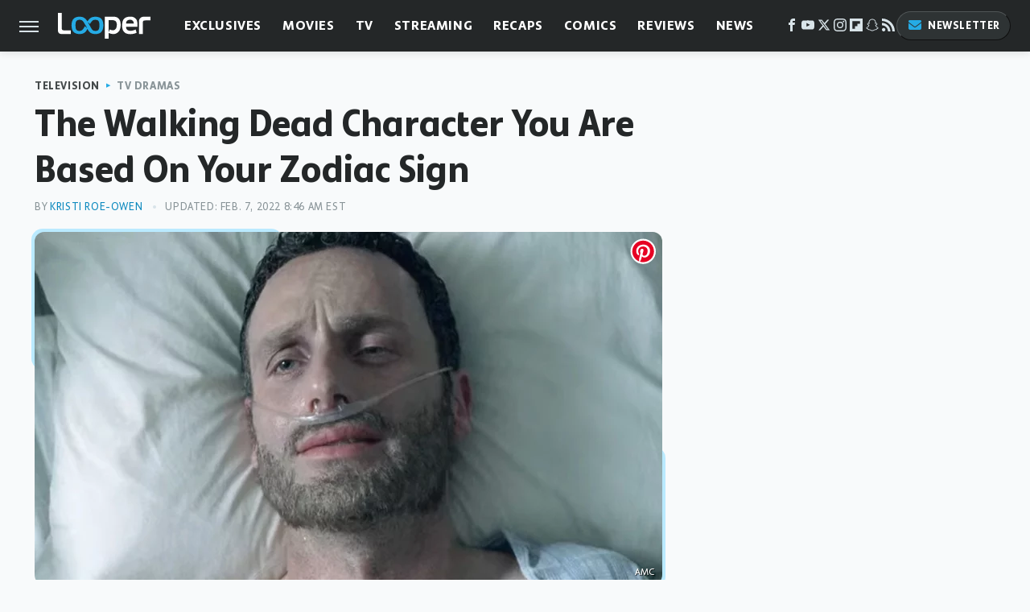

--- FILE ---
content_type: text/html; charset=UTF-8
request_url: https://www.looper.com/658232/the-walking-dead-character-you-are-based-on-your-zodiac-sign/
body_size: 23146
content:
<!DOCTYPE html>
<html xmlns="http://www.w3.org/1999/xhtml" lang="en-US">
<head>
            
        <script type="text/javascript" async="async" data-noptimize="1" data-cfasync="false" src="https://scripts.mediavine.com/tags/looper.js"></script>            <link rel="preload" href="/wp-content/themes/unified/css/article.looper.min.css?design=3&v=1769008544" as="style"><link rel="preload" href="https://www.looper.com/img/gallery/the-walking-dead-character-you-are-based-on-your-zodiac-sign/intro-1636646537.sm.webp" as="image">
<link class="preloadFont" rel="preload" href="https://www.looper.com/font/bonnie-semicondensed-bold-ff.woff2" as="font" crossorigin>
<link class="preloadFont" rel="preload" href="https://www.looper.com/font/bonnie-bold-ff.woff2" as="font" crossorigin>
<link class="preloadFont" rel="preload" href="https://www.looper.com/font/bonnie-regular-ff.woff2" as="font" crossorigin>

        <link rel="stylesheet" type="text/css" href="/wp-content/themes/unified/css/article.looper.min.css?design=3&v=1769008544" />
        <meta http-equiv="Content-Type" content="text/html; charset=utf8" />
        <meta name="viewport" content="width=device-width, initial-scale=1.0">
        <meta http-equiv="Content-Security-Policy" content="block-all-mixed-content" />
        <meta http-equiv="X-UA-Compatible" content="IE=10" />
        
        
                <meta name="robots" content="max-image-preview:large">
        <meta name="thumbnail" content="https://www.looper.com/img/gallery/the-walking-dead-character-you-are-based-on-your-zodiac-sign/l-intro-1636646537.jpg">
        <title>The Walking Dead Character You Are Based On Your Zodiac Sign</title>
        <meta name='description' content="What Walking Dead character are you based on your zodiac sign? From Aries to Pieces, here are the best fits for each sign." />
        <meta property="mrf:tags" content="Content Type:Feature;Primary Category:TV Dramas;Category:TV Dramas;Headline Approver:Unknown;Trello Board:" />
        
                <meta property="og:site_name" content="Looper" />
        <meta property="og:title" content="The Walking Dead Character You Are Based On Your Zodiac Sign - Looper">
        <meta property="og:image" content="https://www.looper.com/img/gallery/the-walking-dead-character-you-are-based-on-your-zodiac-sign/l-intro-1636646537.jpg" />
        <meta property="og:description" content="What Walking Dead character are you based on your zodiac sign? From Aries to Pieces, here are the best fits for each sign.">
        <meta property="og:type" content="article">
        <meta property="og:url" content="https://www.looper.com/658232/the-walking-dead-character-you-are-based-on-your-zodiac-sign/">
                <meta name="twitter:title" content="The Walking Dead Character You Are Based On Your Zodiac Sign - Looper">
        <meta name="twitter:description" content="What Walking Dead character are you based on your zodiac sign? From Aries to Pieces, here are the best fits for each sign.">
        <meta name="twitter:site" content="@looper">
        <meta name="twitter:card" content="summary_large_image">
        <meta name="twitter:image" content="https://www.looper.com/img/gallery/the-walking-dead-character-you-are-based-on-your-zodiac-sign/l-intro-1636646537.jpg">
            <meta property="article:published_time" content="2021-11-11T16:03:47+00:00" />
    <meta property="article:modified_time" content="2022-02-07T13:46:57+00:00" />
    <meta property="article:author" content="Kristi Roe-Owen" />
        
        <link rel="shortcut icon" href="https://www.looper.com/img/looper-favicon-448x448.png">
        <link rel="icon" href="https://www.looper.com/img/looper-favicon-448x448.png">
        <link rel="canonical" href="https://www.looper.com/658232/the-walking-dead-character-you-are-based-on-your-zodiac-sign/"/>
        <link rel="alternate" type="application/rss+xml" title="TV Dramas - Looper" href="https://www.looper.com/category/tv-dramas/feed/" />

        
        <script type="application/ld+json">{"@context":"http:\/\/schema.org","@type":"Article","mainEntityOfPage":{"@type":"WebPage","@id":"https:\/\/www.looper.com\/658232\/the-walking-dead-character-you-are-based-on-your-zodiac-sign\/","url":"https:\/\/www.looper.com\/658232\/the-walking-dead-character-you-are-based-on-your-zodiac-sign\/","breadcrumb":{"@type":"BreadcrumbList","itemListElement":[{"@type":"ListItem","position":1,"item":{"@id":"https:\/\/www.looper.com\/category\/television\/","name":"Television"}},{"@type":"ListItem","position":2,"item":{"@id":"https:\/\/www.looper.com\/category\/tv-dramas\/","name":"TV Dramas"}}]}},"isAccessibleForFree":true,"headline":"The Walking Dead Character You Are Based On Your Zodiac Sign","image":{"@type":"ImageObject","url":"https:\/\/www.looper.com\/img\/gallery\/the-walking-dead-character-you-are-based-on-your-zodiac-sign\/l-intro-1636646537.jpg","height":898,"width":1600},"datePublished":"2021-11-11T16:03:47+00:00","dateModified":"2022-02-07T13:46:57+00:00","author":[{"@type":"Person","name":"Kristi Roe-Owen","description":"As a gen-Xer, she has been an avid TV, film, and gaming fan since her channel-surfing, Atari-playing '80s childhood. Kristi has written for many digital and print publications, including Film Fracture, VOX Magazine Oklahoma, and Oklahoma Music Magazine.","url":"https:\/\/www.looper.com\/author\/kristiroeowen\/","knowsAbout":["\"The Walking Dead\" Universe","Science Fiction","Supernatural Horror"],"alumniOf":{"@type":"Organization","name":"Northeastern State University"}}],"publisher":{"@type":"Organization","address":{"@type":"PostalAddress","streetAddress":"11787 Lantern Road #201","addressLocality":"Fishers","addressRegion":"IN","postalCode":"46038","addressCountry":"US"},"contactPoint":{"@type":"ContactPoint","telephone":"(908) 514-8038","contactType":"customer support","email":"staff@looper.com"},"publishingPrinciples":"https:\/\/www.looper.com\/policies\/","@id":"https:\/\/www.looper.com\/","name":"Looper","url":"https:\/\/www.looper.com\/","logo":{"@type":"ImageObject","url":"https:\/\/www.looper.com\/img\/looper-meta-image-1280x720.png","caption":"Looper Logo"},"description":"The latest film and TV news, movie trailers, exclusive interviews, reviews, as well as informed opinions on everything Hollywood has to offer.","sameAs":["https:\/\/www.facebook.com\/LooperMoviesTV","https:\/\/www.youtube.com\/c\/looper","https:\/\/twitter.com\/looper","https:\/\/www.instagram.com\/looperhq","https:\/\/flipboard.com\/@Looper","https:\/\/story.snapchat.com\/p\/94e00f7f-3dd0-4ebf-9d73-e13e781b2462","https:\/\/subscribe.looper.com\/newsletter"]},"description":"What Walking Dead character are you based on your zodiac sign? From Aries to Pieces, here are the best fits for each sign."}</script>
                </head>
<body>
<div id="wrapper">
    <div class="page-wrap">
        <header id="header" class="">
            <div class="nav-drop">
                <div class="jcf-scrollable">
                    <div class="aside-holder">
                                    <nav id="aside-nav">
                <div class="nav-top">
                    <div class="logo">
                        <a href="/" class="logo-holder">
                            <img src="https://www.looper.com/img/Looper-Logo-RGB-Negative.svg" alt="Looper" width="115" height="34">
                        </a>
                        <a href="#" class="nav-opener close"></a>
                    </div>
                </div>
                
                <ul class="main-nav"><li class="navlink navlink-exclusives"><a href="/category/exclusives/">Exclusives</a><input type="checkbox" id="subnav-button-exclusives"><label for="subnav-button-exclusives"></label><ul class="main-nav"><li class="subnavlink navlink-exclusives-interviews"><a href="/category/exclusives-interviews/">Interviews</a></li><li class="subnavlink navlink-opinion"><a href="/category/opinion/">Opinion</a></li></ul></li><li class="navlink navlink-movies"><a href="/category/movies/">Movies</a><input type="checkbox" id="subnav-button-movies"><label for="subnav-button-movies"></label><ul class="main-nav"><li class="subnavlink navlink-action-and-adventure"><a href="/category/action-and-adventure/">Action & Adventure Movies</a></li><li class="subnavlink navlink-animation"><a href="/category/animation/">Animation Movies</a></li><li class="subnavlink navlink-comedy-movies"><a href="/category/comedy-movies/">Comedy Movies</a></li><li class="subnavlink navlink-documentary"><a href="/category/documentary/">Documentaries</a></li><li class="subnavlink navlink-drama"><a href="/category/drama/">Drama Movies</a></li><li class="subnavlink navlink-fantasy"><a href="/category/fantasy/">Fantasy Movies</a></li><li class="subnavlink navlink-history-movies"><a href="/category/history-movies/">History Movies</a></li><li class="subnavlink navlink-horror-and-thriller"><a href="/category/horror-and-thriller/">Horror & Thriller</a></li><li class="subnavlink navlink-romance"><a href="/category/romance/">Romance Movies</a></li><li class="subnavlink navlink-science-fiction"><a href="/category/science-fiction/">Science Fiction Movies</a></li></ul></li><li class="navlink navlink-television"><a href="/category/television/">TV</a><input type="checkbox" id="subnav-button-television"><label for="subnav-button-television"></label><ul class="main-nav"><li class="subnavlink navlink-reality-tv"><a href="/category/reality-tv/">Reality TV</a></li><li class="subnavlink navlink-talk-shows"><a href="/category/talk-shows/">Talk Shows</a></li><li class="subnavlink navlink-sitcoms"><a href="/category/sitcoms/">Sitcoms</a></li><li class="subnavlink navlink-anime"><a href="/category/anime/">Anime Shows</a></li><li class="subnavlink navlink-cartoons"><a href="/category/cartoons/">Cartoon Shows</a></li><li class="subnavlink navlink-tv-dramas"><a href="/category/tv-dramas/">TV Dramas</a></li><li class="subnavlink navlink-variety-shows"><a href="/category/variety-shows/">Variety Shows</a></li><li class="subnavlink navlink-game-shows"><a href="/category/game-shows/">Game Shows</a></li><li class="subnavlink navlink-miniseries"><a href="/category/miniseries/">Miniseries</a></li><li class="subnavlink navlink-docuseries"><a href="/category/docuseries/">Docuseries</a></li></ul></li><li class="navlink navlink-streaming"><a href="/category/streaming/">Streaming</a><input type="checkbox" id="subnav-button-streaming"><label for="subnav-button-streaming"></label><ul class="main-nav"><li class="subnavlink navlink-netflix"><a href="/category/netflix/">Netflix</a></li><li class="subnavlink navlink-hulu"><a href="/category/hulu/">Hulu</a></li><li class="subnavlink navlink-amazon-prime"><a href="/category/amazon-prime/">Amazon Prime</a></li><li class="subnavlink navlink-disney-plus"><a href="/category/disney-plus/">Disney+</a></li><li class="subnavlink navlink-hbo-max"><a href="/category/hbo-max/">HBO Max</a></li><li class="subnavlink navlink-peacock"><a href="/category/peacock/">Peacock</a></li><li class="subnavlink navlink-apple-tv"><a href="/category/apple-tv/">Apple TV</a></li><li class="subnavlink navlink-paramount-plus"><a href="/category/paramount-plus/">Paramount+</a></li></ul></li><li class="navlink navlink-recaps"><a href="/category/recaps/">Recaps</a></li><li class="navlink navlink-comics"><a href="/category/comics/">Comics</a><input type="checkbox" id="subnav-button-comics"><label for="subnav-button-comics"></label><ul class="main-nav"><li class="subnavlink navlink-marvel"><a href="/category/marvel/">Marvel</a></li><li class="subnavlink navlink-dc"><a href="/category/dc/">DC</a></li></ul></li><li class="navlink navlink-reviews"><a href="/category/reviews/">Reviews</a><input type="checkbox" id="subnav-button-reviews"><label for="subnav-button-reviews"></label><ul class="main-nav"><li class="subnavlink navlink-movie-reviews"><a href="/category/movie-reviews/">Movie Reviews</a></li><li class="subnavlink navlink-tv-reviews"><a href="/category/tv-reviews/">TV Reviews</a></li></ul></li><li class="navlink navlink-news"><a href="/category/news/">News</a><input type="checkbox" id="subnav-button-news"><label for="subnav-button-news"></label><ul class="main-nav"><li class="subnavlink navlink-movie-news"><a href="/category/movie-news/">Movie News</a></li><li class="subnavlink navlink-tv-news"><a href="/category/tv-news/">TV News</a></li></ul></li><li class="navlink navlink-features"><a href="/category/features/">Features</a></li></ul>        <ul class="social-buttons">
            <li><a href="http://www.facebook.com/LooperMoviesTV" target="_blank" title="Facebook" aria-label="Facebook"><svg class="icon"><use xlink:href="#facebook"></use></svg></a></li><li><a href="https://www.youtube.com/c/looper" target="_blank" title="YouTube" aria-label="YouTube"><svg class="icon"><use xlink:href="#youtube"></use></svg></a></li><li><a href="https://twitter.com/looper" target="_blank" title="Twitter" aria-label="Twitter"><svg class="icon"><use xlink:href="#twitter"></use></svg></a></li><li><a href="https://www.instagram.com/looperhq" target="_blank" title="Instagram" aria-label="Instagram"><svg class="icon"><use xlink:href="#instagram"></use></svg></a></li><li><a href="https://flipboard.com/@Looper" target="_blank" title="Flipboard" aria-label="Flipboard"><svg class="icon"><use xlink:href="#flipboard"></use></svg></a></li><li><a href="https://story.snapchat.com/p/94e00f7f-3dd0-4ebf-9d73-e13e781b2462" target="_blank" title="Snapchat" aria-label="Snapchat"><svg class="icon"><use xlink:href="#snapchat"></use></svg></a></li><li><a href="/feed/" target="_blank" title="RSS" aria-label="RSS"><svg class="icon"><use xlink:href="#rss"></use></svg></a></li>
            
            <li class="menu-btn newsletter-btn"><a href="https://subscribe.looper.com/newsletter?utm_source=looper&utm_medium=side-nav" target="_blank" title="Newsletter" aria-label="Newsletter"><svg class="icon"><use xlink:href="#revue"></use></svg>Newsletter</a></li>
        </ul>            <ul class="info-links">
                <li class="info-link first-info-link"><a href="/about/">About</a></li>
                <li class="info-link"><a href="/policies/">Editorial Policies</a></li>
                <li class="info-link"><a href="/reviews-policy-guidelines/">Reviews Policy</a></li>
                
                <li class="info-link"><a href="https://www.looper.com/privacy-policy/" target="_blank">Privacy Policy</a></a>
                <li class="info-link"><a href="https://www.static.com/terms" target="_blank">Terms of Use</a></li>
            </ul>
            </nav>                        <div class="nav-bottom">
                            <span class="copyright-info">&copy; 2026                                <a href="https://www.static.com/" target="_blank">Static Media</a>. All Rights Reserved
                            </span>
                        </div>
                    </div>
                </div>
            </div>
            <div id="bg"></div>
         
            <div id="header-container">
                <div id="hamburger-holder">
                    <div class="hamburger nav-opener"></div>
                </div>

                    <div id="logo" class="top-nav-standard">
        <a href="/"><img src="https://www.looper.com/img/Looper-Logo-RGB-Negative.svg" alt="Looper" width="115" height="34"></a>
    </div>
                <div id="logo-icon" class="top-nav-scrolled">
                    <a href="/" >
                        <img src="https://www.looper.com/img/Looper-Icon-RGB-Color.svg" alt="Looper" width="41" height="23">                    </a>
                </div>

                <div id="top-nav-title" class="top-nav-scrolled">The Walking Dead Character You Are Based On Your Zodiac Sign</div>

                            <div id="top-nav" class="top-nav-standard">
                <nav id="top-nav-holder">
                    
                    <a href="/category/exclusives/" class="navlink-exclusives">Exclusives</a>
<a href="/category/movies/" class="navlink-movies">Movies</a>
<a href="/category/television/" class="navlink-television">TV</a>
<a href="/category/streaming/" class="navlink-streaming">Streaming</a>
<a href="/category/recaps/" class="navlink-recaps">Recaps</a>
<a href="/category/comics/" class="navlink-comics">Comics</a>
<a href="/category/reviews/" class="navlink-reviews">Reviews</a>
<a href="/category/news/" class="navlink-news">News</a>
<a href="/category/features/" class="navlink-features">Features</a>

                </nav>
            </div>                <svg width="0" height="0" class="hidden">
            <symbol version="1.1" xmlns="http://www.w3.org/2000/svg" viewBox="0 0 16 16" id="rss">
    <path d="M2.13 11.733c-1.175 0-2.13 0.958-2.13 2.126 0 1.174 0.955 2.122 2.13 2.122 1.179 0 2.133-0.948 2.133-2.122-0-1.168-0.954-2.126-2.133-2.126zM0.002 5.436v3.067c1.997 0 3.874 0.781 5.288 2.196 1.412 1.411 2.192 3.297 2.192 5.302h3.080c-0-5.825-4.739-10.564-10.56-10.564zM0.006 0v3.068c7.122 0 12.918 5.802 12.918 12.932h3.076c0-8.82-7.176-16-15.994-16z"></path>
</symbol>
        <symbol xmlns="http://www.w3.org/2000/svg" viewBox="0 0 512 512" id="twitter">
    <path d="M389.2 48h70.6L305.6 224.2 487 464H345L233.7 318.6 106.5 464H35.8L200.7 275.5 26.8 48H172.4L272.9 180.9 389.2 48zM364.4 421.8h39.1L151.1 88h-42L364.4 421.8z"></path>
</symbol>
        <symbol xmlns="http://www.w3.org/2000/svg" viewBox="0 0 32 32" id="facebook">
    <path d="M19 6h5V0h-5c-3.86 0-7 3.14-7 7v3H8v6h4v16h6V16h5l1-6h-6V7c0-.542.458-1 1-1z"></path>
</symbol>
        <symbol xmlns="http://www.w3.org/2000/svg" viewBox="0 0 32 32" id="flipboard">
    <path d="M0 0v32h32V0zm25.6 12.8h-6.4v6.4h-6.4v6.4H6.4V6.4h19.2z"></path>
</symbol>
        <symbol xmlns="http://www.w3.org/2000/svg" viewBox="0 0 32 32" id="instagram">
    <path d="M16 2.881c4.275 0 4.781.019 6.462.094 1.563.069 2.406.331 2.969.55a4.952 4.952 0 011.837 1.194 5.015 5.015 0 011.2 1.838c.219.563.481 1.412.55 2.969.075 1.688.094 2.194.094 6.463s-.019 4.781-.094 6.463c-.069 1.563-.331 2.406-.55 2.969a4.94 4.94 0 01-1.194 1.837 5.02 5.02 0 01-1.837 1.2c-.563.219-1.413.481-2.969.55-1.688.075-2.194.094-6.463.094s-4.781-.019-6.463-.094c-1.563-.069-2.406-.331-2.969-.55a4.952 4.952 0 01-1.838-1.194 5.02 5.02 0 01-1.2-1.837c-.219-.563-.481-1.413-.55-2.969-.075-1.688-.094-2.194-.094-6.463s.019-4.781.094-6.463c.069-1.563.331-2.406.55-2.969a4.964 4.964 0 011.194-1.838 5.015 5.015 0 011.838-1.2c.563-.219 1.412-.481 2.969-.55 1.681-.075 2.188-.094 6.463-.094zM16 0c-4.344 0-4.887.019-6.594.094-1.7.075-2.869.35-3.881.744-1.056.412-1.95.956-2.837 1.85a7.833 7.833 0 00-1.85 2.831C.444 6.538.169 7.7.094 9.4.019 11.113 0 11.656 0 16s.019 4.887.094 6.594c.075 1.7.35 2.869.744 3.881.413 1.056.956 1.95 1.85 2.837a7.82 7.82 0 002.831 1.844c1.019.394 2.181.669 3.881.744 1.706.075 2.25.094 6.594.094s4.888-.019 6.594-.094c1.7-.075 2.869-.35 3.881-.744 1.05-.406 1.944-.956 2.831-1.844s1.438-1.781 1.844-2.831c.394-1.019.669-2.181.744-3.881.075-1.706.094-2.25.094-6.594s-.019-4.887-.094-6.594c-.075-1.7-.35-2.869-.744-3.881a7.506 7.506 0 00-1.831-2.844A7.82 7.82 0 0026.482.843C25.463.449 24.301.174 22.601.099c-1.712-.081-2.256-.1-6.6-.1z"></path>
    <path d="M16 7.781c-4.537 0-8.219 3.681-8.219 8.219s3.681 8.219 8.219 8.219 8.219-3.681 8.219-8.219A8.221 8.221 0 0016 7.781zm0 13.55a5.331 5.331 0 110-10.663 5.331 5.331 0 010 10.663zM26.462 7.456a1.919 1.919 0 11-3.838 0 1.919 1.919 0 013.838 0z"></path>
</symbol>
         <symbol xmlns="http://www.w3.org/2000/svg" viewBox="0 0 448 512" id="linkedin">
    <path d="M100.3 448H7.4V148.9h92.9zM53.8 108.1C24.1 108.1 0 83.5 0 53.8a53.8 53.8 0 0 1 107.6 0c0 29.7-24.1 54.3-53.8 54.3zM447.9 448h-92.7V302.4c0-34.7-.7-79.2-48.3-79.2-48.3 0-55.7 37.7-55.7 76.7V448h-92.8V148.9h89.1v40.8h1.3c12.4-23.5 42.7-48.3 87.9-48.3 94 0 111.3 61.9 111.3 142.3V448z"/>
</symbol>
        <symbol xmlns="http://www.w3.org/2000/svg" viewBox="0 0 300 300" id="muckrack">
    <path d="M 0 0 L 0 300 L 300 300 L 300 0 L 0 0 z M 200.86328 96.025391 C 210.72578 96.000391 220.65 95.999609 229 96.099609 C 256.4 96.099609 269.69922 116.40078 269.69922 136.30078 C 269.59922 149.30078 264.00078 161.99961 252.80078 169.59961 C 252.80078 169.59961 252 170.29961 249.5 171.09961 L 268.19922 204.5 L 267.40039 209.5 L 236.80078 209.5 L 219.69922 174.5 L 202.69922 174.5 L 202.69922 209.5 L 173.09961 209.5 L 173.09961 96.099609 C 181.19961 96.099609 191.00078 96.050391 200.86328 96.025391 z M 29.599609 96.400391 L 40.5 96.400391 L 94.099609 145.5 L 147.5 96.400391 L 158.90039 96.400391 L 158.90039 209.59961 L 129.30078 209.59961 L 129.30078 150.5 L 95.699219 180 L 92.300781 180 L 59.199219 150.5 L 59.199219 209.59961 L 29.599609 209.59961 L 29.599609 96.400391 z M 202.80078 120.59961 L 202.80078 150.30078 L 228.59961 150.30078 C 236.79961 150.30078 240.90039 142.29922 240.90039 135.19922 C 240.90039 127.99922 236.99961 120.59961 228.59961 120.59961 L 202.80078 120.59961 z "></path>
</symbol>
        <symbol xmlns="http://www.w3.org/2000/svg" viewBox="0 0 32 32" id="youtube">
    <path d="M31.681 9.6s-.313-2.206-1.275-3.175C29.187 5.15 27.825 5.144 27.2 5.069c-4.475-.325-11.194-.325-11.194-.325h-.012s-6.719 0-11.194.325c-.625.075-1.987.081-3.206 1.356C.631 7.394.325 9.6.325 9.6s-.319 2.588-.319 5.181v2.425c0 2.587.319 5.181.319 5.181s.313 2.206 1.269 3.175c1.219 1.275 2.819 1.231 3.531 1.369 2.563.244 10.881.319 10.881.319s6.725-.012 11.2-.331c.625-.075 1.988-.081 3.206-1.356.962-.969 1.275-3.175 1.275-3.175s.319-2.587.319-5.181v-2.425c-.006-2.588-.325-5.181-.325-5.181zM12.694 20.15v-8.994l8.644 4.513-8.644 4.481z"></path>
</symbol>
        <symbol xmlns="http://www.w3.org/2000/svg" viewBox="0 0 512 512" id="pinterest">
    <g>
    <path d="M220.646,338.475C207.223,408.825,190.842,476.269,142.3,511.5
            c-14.996-106.33,21.994-186.188,39.173-270.971c-29.293-49.292,3.518-148.498,65.285-124.059
            c76.001,30.066-65.809,183.279,29.38,202.417c99.405,19.974,139.989-172.476,78.359-235.054
            C265.434-6.539,95.253,81.775,116.175,211.161c5.09,31.626,37.765,41.22,13.062,84.884c-57.001-12.65-74.005-57.6-71.822-117.533
            c3.53-98.108,88.141-166.787,173.024-176.293c107.34-12.014,208.081,39.398,221.991,140.376
            c15.67,113.978-48.442,237.412-163.23,228.529C258.085,368.704,245.023,353.283,220.646,338.475z">
    </path>
    </g>
</symbol>
        <symbol xmlns="http://www.w3.org/2000/svg" viewBox="0 0 32 32" id="tiktok">
    <path d="M 22.472559,-3.8146973e-6 C 23.000559,4.5408962 25.535059,7.2481962 29.941559,7.5361962 v 5.1073998 c -2.5536,0.2496 -4.7905,-0.5856 -7.3922,-2.1601 v 9.5523 c 0,12.1348 -13.2292004,15.927 -18.5478004,7.2291 -3.4177,-5.597 -1.3248,-15.4181 9.6387004,-15.8117 v 5.3857 c -0.8352,0.1344 -1.728,0.3456 -2.5441,0.6241 -2.4384004,0.8256 -3.8209004,2.3712 -3.4369004,5.0977 0.7392,5.2226 10.3204004,6.7682 9.5235004,-3.4369 V 0.00959619 h 5.2898 z" />
</symbol>
        <symbol xmlns="http://www.w3.org/2000/svg" viewBox="0 0 32 32" id="twitch">
    <path d="M3 0l-3 5v23h8v4h4l4-4h5l9-9v-19h-27zM26 17l-5 5h-5l-4 4v-4h-6v-18h20v13z"></path><path d="M19 8h3v8h-3v-8z"></path><path d="M13 8h3v8h-3v-8z"></path>
</symbol>
        <symbol xmlns="http://www.w3.org/2000/svg" viewBox="0 0 512 512" id="snapchat">
    <path d="M496.926,366.6c-3.373-9.176-9.8-14.086-17.112-18.153-1.376-.806-2.641-1.451-3.72-1.947-2.182-1.128-4.414-2.22-6.634-3.373-22.8-12.09-40.609-27.341-52.959-45.42a102.889,102.889,0,0,1-9.089-16.12c-1.054-3.013-1-4.724-.248-6.287a10.221,10.221,0,0,1,2.914-3.038c3.918-2.591,7.96-5.22,10.7-6.993,4.885-3.162,8.754-5.667,11.246-7.44,9.362-6.547,15.909-13.5,20-21.278a42.371,42.371,0,0,0,2.1-35.191c-6.2-16.318-21.613-26.449-40.287-26.449a55.543,55.543,0,0,0-11.718,1.24c-1.029.224-2.059.459-3.063.72.174-11.16-.074-22.94-1.066-34.534-3.522-40.758-17.794-62.123-32.674-79.16A130.167,130.167,0,0,0,332.1,36.443C309.515,23.547,283.91,17,256,17S202.6,23.547,180,36.443a129.735,129.735,0,0,0-33.281,26.783c-14.88,17.038-29.152,38.44-32.673,79.161-.992,11.594-1.24,23.435-1.079,34.533-1-.26-2.021-.5-3.051-.719a55.461,55.461,0,0,0-11.717-1.24c-18.687,0-34.125,10.131-40.3,26.449a42.423,42.423,0,0,0,2.046,35.228c4.105,7.774,10.652,14.731,20.014,21.278,2.48,1.736,6.361,4.24,11.246,7.44,2.641,1.711,6.5,4.216,10.28,6.72a11.054,11.054,0,0,1,3.3,3.311c.794,1.624.818,3.373-.36,6.6a102.02,102.02,0,0,1-8.94,15.785c-12.077,17.669-29.363,32.648-51.434,44.639C32.355,348.608,20.2,352.75,15.069,366.7c-3.868,10.528-1.339,22.506,8.494,32.6a49.137,49.137,0,0,0,12.4,9.387,134.337,134.337,0,0,0,30.342,12.139,20.024,20.024,0,0,1,6.126,2.741c3.583,3.137,3.075,7.861,7.849,14.78a34.468,34.468,0,0,0,8.977,9.127c10.019,6.919,21.278,7.353,33.207,7.811,10.776.41,22.989.881,36.939,5.481,5.778,1.91,11.78,5.605,18.736,9.92C194.842,480.951,217.707,495,255.973,495s61.292-14.123,78.118-24.428c6.907-4.24,12.872-7.9,18.489-9.758,13.949-4.613,26.163-5.072,36.939-5.481,11.928-.459,23.187-.893,33.206-7.812a34.584,34.584,0,0,0,10.218-11.16c3.434-5.84,3.348-9.919,6.572-12.771a18.971,18.971,0,0,1,5.753-2.629A134.893,134.893,0,0,0,476.02,408.71a48.344,48.344,0,0,0,13.019-10.193l.124-.149C498.389,388.5,500.708,376.867,496.926,366.6Zm-34.013,18.277c-20.745,11.458-34.533,10.23-45.259,17.137-9.114,5.865-3.72,18.513-10.342,23.076-8.134,5.617-32.177-.4-63.239,9.858-25.618,8.469-41.961,32.822-88.038,32.822s-62.036-24.3-88.076-32.884c-31-10.255-55.092-4.241-63.239-9.858-6.609-4.563-1.24-17.211-10.341-23.076-10.739-6.907-24.527-5.679-45.26-17.075-13.206-7.291-5.716-11.8-1.314-13.937,75.143-36.381,87.133-92.552,87.666-96.719.645-5.046,1.364-9.014-4.191-14.148-5.369-4.96-29.189-19.7-35.8-24.316-10.937-7.638-15.748-15.264-12.2-24.638,2.48-6.485,8.531-8.928,14.879-8.928a27.643,27.643,0,0,1,5.965.67c12,2.6,23.659,8.617,30.392,10.242a10.749,10.749,0,0,0,2.48.335c3.6,0,4.86-1.811,4.612-5.927-.768-13.132-2.628-38.725-.558-62.644,2.84-32.909,13.442-49.215,26.04-63.636,6.051-6.932,34.484-36.976,88.857-36.976s82.88,29.92,88.931,36.827c12.611,14.421,23.225,30.727,26.04,63.636,2.071,23.919.285,49.525-.558,62.644-.285,4.327,1.017,5.927,4.613,5.927a10.648,10.648,0,0,0,2.48-.335c6.745-1.624,18.4-7.638,30.4-10.242a27.641,27.641,0,0,1,5.964-.67c6.386,0,12.4,2.48,14.88,8.928,3.546,9.374-1.24,17-12.189,24.639-6.609,4.612-30.429,19.343-35.8,24.315-5.568,5.134-4.836,9.1-4.191,14.149.533,4.228,12.511,60.4,87.666,96.718C468.629,373.011,476.119,377.524,462.913,384.877Z"></path>
</symbol>
        <symbol xmlns="http://www.w3.org/2000/svg" viewBox="0 0 192 192" id="threads">
    <path d="M141.537 88.9883C140.71 88.5919 139.87 88.2104 139.019 87.8451C137.537 60.5382 122.616 44.905 97.5619 44.745C97.4484 44.7443 97.3355 44.7443 97.222 44.7443C82.2364 44.7443 69.7731 51.1409 62.102 62.7807L75.881 72.2328C81.6116 63.5383 90.6052 61.6848 97.2286 61.6848C97.3051 61.6848 97.3819 61.6848 97.4576 61.6855C105.707 61.7381 111.932 64.1366 115.961 68.814C118.893 72.2193 120.854 76.925 121.825 82.8638C114.511 81.6207 106.601 81.2385 98.145 81.7233C74.3247 83.0954 59.0111 96.9879 60.0396 116.292C60.5615 126.084 65.4397 134.508 73.775 140.011C80.8224 144.663 89.899 146.938 99.3323 146.423C111.79 145.74 121.563 140.987 128.381 132.296C133.559 125.696 136.834 117.143 138.28 106.366C144.217 109.949 148.617 114.664 151.047 120.332C155.179 129.967 155.42 145.8 142.501 158.708C131.182 170.016 117.576 174.908 97.0135 175.059C74.2042 174.89 56.9538 167.575 45.7381 153.317C35.2355 139.966 29.8077 120.682 29.6052 96C29.8077 71.3178 35.2355 52.0336 45.7381 38.6827C56.9538 24.4249 74.2039 17.11 97.0132 16.9405C119.988 17.1113 137.539 24.4614 149.184 38.788C154.894 45.8136 159.199 54.6488 162.037 64.9503L178.184 60.6422C174.744 47.9622 169.331 37.0357 161.965 27.974C147.036 9.60668 125.202 0.195148 97.0695 0H96.9569C68.8816 0.19447 47.2921 9.6418 32.7883 28.0793C19.8819 44.4864 13.2244 67.3157 13.0007 95.9325L13 96L13.0007 96.0675C13.2244 124.684 19.8819 147.514 32.7883 163.921C47.2921 182.358 68.8816 191.806 96.9569 192H97.0695C122.03 191.827 139.624 185.292 154.118 170.811C173.081 151.866 172.51 128.119 166.26 113.541C161.776 103.087 153.227 94.5962 141.537 88.9883ZM98.4405 129.507C88.0005 130.095 77.1544 125.409 76.6196 115.372C76.2232 107.93 81.9158 99.626 99.0812 98.6368C101.047 98.5234 102.976 98.468 104.871 98.468C111.106 98.468 116.939 99.0737 122.242 100.233C120.264 124.935 108.662 128.946 98.4405 129.507Z" />
</symbol>
        <symbol xmlns="http://www.w3.org/2000/svg" viewBox="0 0 512 512" id="bluesky">
    <path d="M111.8 62.2C170.2 105.9 233 194.7 256 242.4c23-47.6 85.8-136.4 144.2-180.2c42.1-31.6 110.3-56 110.3 21.8c0 15.5-8.9 130.5-14.1 149.2C478.2 298 412 314.6 353.1 304.5c102.9 17.5 129.1 75.5 72.5 133.5c-107.4 110.2-154.3-27.6-166.3-62.9l0 0c-1.7-4.9-2.6-7.8-3.3-7.8s-1.6 3-3.3 7.8l0 0c-12 35.3-59 173.1-166.3 62.9c-56.5-58-30.4-116 72.5-133.5C100 314.6 33.8 298 15.7 233.1C10.4 214.4 1.5 99.4 1.5 83.9c0-77.8 68.2-53.4 110.3-21.8z"/>
</symbol>
        <symbol xmlns="http://www.w3.org/2000/svg" viewBox="0 0 618 478" id="google">
    <path d="M617.84 456.59C617.82 467.86 608.68 477 597.41 477.02H20.43C9.16 477 0.02 467.86 0 456.59V20.43C0.02 9.16 9.16 0.02 20.43 0H597.41C608.68 0.02 617.82 9.16 617.84 20.43V456.59ZM516.79 342.6V302.74C516.79 301.26 515.59 300.06 514.11 300.06H335.02V345.46H514.11C515.61 345.44 516.82 344.2 516.79 342.7C516.79 342.67 516.79 342.64 516.79 342.6ZM544.02 256.35V216.31C544.04 214.83 542.86 213.61 541.38 213.59C541.37 213.59 541.35 213.59 541.34 213.59H335.02V258.99H541.34C542.79 259.02 543.99 257.86 544.02 256.41C544.02 256.36 544.02 256.32 544.02 256.27V256.36V256.35ZM516.79 170.1V129.88C516.79 128.4 515.59 127.2 514.11 127.2H335.02V172.6H514.11C515.56 172.58 516.74 171.42 516.79 169.97V170.11V170.1ZM180.59 218.08V258.93H239.6C234.74 283.9 212.77 302.01 180.59 302.01C144.24 300.72 115.81 270.2 117.11 233.84C118.34 199.3 146.05 171.59 180.59 170.36C196.12 170.1 211.13 175.97 222.35 186.7L253.49 155.6C233.78 137.06 207.65 126.88 180.59 127.18C120.42 127.18 71.64 175.96 71.64 236.13C71.64 296.3 120.42 345.08 180.59 345.08C240.76 345.08 285 300.82 285 238.49C284.96 231.59 284.39 224.69 283.27 217.88L180.59 218.06V218.08Z"/>
</symbol>
        <symbol id="website" viewBox="0 0 17 17" xmlns="http://www.w3.org/2000/svg">
    <path fill-rule="evenodd" clip-rule="evenodd" d="M1.91041 1.47245C3.56879 -0.185927 6.25755 -0.185927 7.91592 1.47245L10.9186 4.47521C12.577 6.13361 12.577 8.82231 10.9186 10.4807C10.5041 10.8954 9.83185 10.8954 9.41728 10.4807C9.00271 10.0661 9.00271 9.39389 9.41728 8.97932C10.2465 8.15019 10.2465 6.80573 9.41728 5.97659L6.41454 2.97383C5.58535 2.14465 4.24097 2.14465 3.41178 2.97383C2.58261 3.80302 2.58261 5.1474 3.41178 5.97659L4.16248 6.72728C4.57708 7.14185 4.57707 7.81407 4.16248 8.22864C3.74789 8.64321 3.07569 8.64321 2.6611 8.22864L1.91041 7.47796C0.252031 5.81959 0.252031 3.13083 1.91041 1.47245ZM7.91592 5.9766C8.33049 6.39116 8.33049 7.06339 7.91592 7.47796C7.08678 8.3072 7.08678 9.65155 7.91592 10.4807L10.9186 13.4835C11.7479 14.3127 13.0922 14.3127 13.9215 13.4835C14.7506 12.6543 14.7506 11.3099 13.9215 10.4807L13.1708 9.73C12.7561 9.31544 12.7561 8.64321 13.1708 8.22864C13.5854 7.81407 14.2575 7.81407 14.6722 8.22864L15.4228 8.97932C17.0812 10.6377 17.0812 13.3265 15.4228 14.9849C13.7645 16.6433 11.0757 16.6433 9.41728 14.9849L6.41455 11.9822C4.75618 10.3238 4.75618 7.63498 6.41455 5.9766C6.82912 5.562 7.50135 5.562 7.91592 5.9766Z"/>
</symbol>
            <symbol xmlns="http://www.w3.org/2000/svg" viewBox="0 0 512 512" id="revue">
        <path d="M48 64C21.5 64 0 85.5 0 112c0 15.1 7.1 29.3 19.2 38.4L236.8 313.6c11.4 8.5 27 8.5 38.4 0L492.8 150.4c12.1-9.1 19.2-23.3 19.2-38.4c0-26.5-21.5-48-48-48H48zM0 176V384c0 35.3 28.7 64 64 64H448c35.3 0 64-28.7 64-64V176L294.4 339.2c-22.8 17.1-54 17.1-76.8 0L0 176z"/>
    </symbol>
        
        
        
        <symbol xmlns="http://www.w3.org/2000/svg" viewBox="0 0 16 16" id="advertise">
            <g clip-path="url(#clip0_1911_5435)">
            <path fill-rule="evenodd" clip-rule="evenodd" d="M12 1.40497L2.26973 4.27073L0 2.34144V12.6558L2.26967 10.7271L3.84476 11.191V14.1933C3.84529 15.229 4.55813 16.067 5.43904 16.0676H9.23405C9.67247 16.0682 10.0745 15.8571 10.3609 15.5183C10.6488 15.1814 10.8284 14.709 10.8278 14.1932V13.2478L12 13.593V1.40497ZM5.09306 14.5997C5.00434 14.4935 4.95039 14.3537 4.94986 14.1932V11.5168L9.72281 12.9219V14.1932C9.72227 14.3537 9.66885 14.4935 9.5796 14.5997C9.48985 14.7047 9.37052 14.7676 9.23409 14.7676H5.4391C5.30214 14.7676 5.18281 14.7047 5.09306 14.5997Z" />
            <path d="M13 1.11045L17 -0.067627V15.0654L13 13.8875V1.11045Z" />
            </g>
            <defs>
            <clipPath id="clip0_1911_5435">
            <rect width="16" height="16" fill="white"/>
            </clipPath>
            </defs>
        </symbol>
    
</svg>                    <nav id="social-nav-holder" class="top-nav-standard">
        <ul class="social-buttons">
            <li><a href="http://www.facebook.com/LooperMoviesTV" target="_blank" title="Facebook" aria-label="Facebook"><svg class="icon"><use xlink:href="#facebook"></use></svg></a></li><li><a href="https://www.youtube.com/c/looper" target="_blank" title="YouTube" aria-label="YouTube"><svg class="icon"><use xlink:href="#youtube"></use></svg></a></li><li><a href="https://twitter.com/looper" target="_blank" title="Twitter" aria-label="Twitter"><svg class="icon"><use xlink:href="#twitter"></use></svg></a></li><li><a href="https://www.instagram.com/looperhq" target="_blank" title="Instagram" aria-label="Instagram"><svg class="icon"><use xlink:href="#instagram"></use></svg></a></li><li><a href="https://flipboard.com/@Looper" target="_blank" title="Flipboard" aria-label="Flipboard"><svg class="icon"><use xlink:href="#flipboard"></use></svg></a></li><li><a href="https://story.snapchat.com/p/94e00f7f-3dd0-4ebf-9d73-e13e781b2462" target="_blank" title="Snapchat" aria-label="Snapchat"><svg class="icon"><use xlink:href="#snapchat"></use></svg></a></li><li><a href="/feed/" target="_blank" title="RSS" aria-label="RSS"><svg class="icon"><use xlink:href="#rss"></use></svg></a></li>
            
            <li class="menu-btn newsletter-btn"><a href="https://subscribe.looper.com/newsletter?utm_source=looper&utm_medium=top-nav" target="_blank" title="Newsletter" aria-label="Newsletter"><svg class="icon"><use xlink:href="#revue"></use></svg>Newsletter</a></li>
        </ul>
    </nav>
                                <div id="top-nav-share" class="top-nav-scrolled"></div>
	                        </div>
            <div id="is-tablet"></div>
            <div id="is-mobile"></div>
        </header>
<main id="main" role="main" class="infinite gallery" data-post-type="articles">
    <div class="holder">
        <div id="content" class="article">
            

            <article class="news-post">
    
    
    <ul class="breadcrumbs">
<li>
<a href="/category/television/">Television</a> </li>
<li>
<a href="/category/tv-dramas/">TV Dramas</a> </li>
</ul>
                <div class="news-article">
                <h1 class="title-gallery" data-post-id="658232" id="title-gallery" data-author="Kristi Roe-Owen" data-category="tv-dramas" data-content_type="Feature" data-mod_date="2022-02-07" data-layout="Infinite" data-post_id="658232" data-pub_date="2021-11-11" data-day="Thursday" data-dayhour="Thursday-11AM" data-pubhour="11AM" data-num_slides="13" data-num_words="2600" data-pitcher="Unknown" data-trello_board="" data-intent="Legacy" data-ideation="Legacy" data-importanttopic="False">The Walking Dead Character You Are Based On Your Zodiac Sign</h1>
            </div>

    
                <div class="news-article">
                
                                <div class="byline-container">
                    <div class="byline-text-wrap">
                        <span class="byline-by">By</span> <a href="/author/kristiroeowen/" class="byline-author">Kristi Roe-Owen</a>
                        
                        <span class="byline-slash"></span>
                        <span class="byline-timestamp">
                            <time datetime="2022-02-07T13:46:57+00:00">Updated: Feb. 7, 2022 8:46 am EST</time>
                        </span>
                    </div>
                    
                </div>
                                <div class="slide-key image-holder gallery-image-holder credit-image-wrap lead-image-holder" data-post-url="https://www.looper.com/658232/the-walking-dead-character-you-are-based-on-your-zodiac-sign/" data-post-title="The Walking Dead Character You Are Based On Your Zodiac Sign" data-slide-num="0" data-post-id="658232">
                                         <div class="pin-button"><a data-pin-do="buttonBookmark" data-pin-tall="true" data-pin-height="28" data-pin-round="true" data-pin-save="true" href="https://www.pinterest.com/pin/create/button/?utm_source=PT-addon&amp;utm_medium=Social-Distribution&amp;utm_campaign=image-save" target="_blank"></a></div>
                                             <picture id="p3ae9df09e3513b293710467ab92ca7ad">
                                                    <source media="(min-width: 429px)" srcset="https://www.looper.com/img/gallery/the-walking-dead-character-you-are-based-on-your-zodiac-sign/intro-1636646537.webp" type="image/webp">
                            <source media="(max-width: 428px)" srcset="https://www.looper.com/img/gallery/the-walking-dead-character-you-are-based-on-your-zodiac-sign/intro-1636646537.sm.webp" type="image/webp">
                        <img class="gallery-image " src="https://www.looper.com/img/gallery/the-walking-dead-character-you-are-based-on-your-zodiac-sign/intro-1636646537.jpg" data-slide-url="https://www.looper.com/658232/the-walking-dead-character-you-are-based-on-your-zodiac-sign/" data-post-id="658232" data-slide-num="0" data-slide-title="The Walking Dead Character You Are Based On Your Zodiac Sign: " width="780" height="437" alt="Rick Grimes waking up">
                    </source></source></picture>
                    <span class="gallery-image-credit">AMC</span>
                    </div>
				            <div class="columns-holder ">
                
                
                <p dir="ltr">Since the moment <a href="https://www.looper.com/197025/we-finally-know-what-happened-to-rick-grimes-on-the-walking-dead/" target="_blank">Rick Grimes</a> (Andrew Lincoln) woke up from the worst nap ever, "The Walking Dead" has taken its survivors on quite an epic journey. And while most of that journey has been pretty darned violent and grim, it's also been revealing. If ever there was a way to distill a person's personality down to its purest elements, the zombie apocalypse is it. Are you a used car salesman? You could be bound for cult leadership greatness. A skeezy middle manager? Torturing the enemy will be second nature for you. A strong-jawed sheriff's deputy? Looks like you're headed for community leadership.</p>
<p dir="ltr">Between all of the global warming and pandemic chaos of the last two years, the zombie apocalypse has never seemed more imminent. Sure, survivalism and prepping could help increase a person's odds of making it through a <a href="https://www.looper.com/426008/what-you-need-to-know-before-watching-black-summer-season-2/" target="_blank">"Black Summer"</a> or two, but it also can't hurt to learn which "Walking Dead" character you are based on your zodiac sign. Check out this breakdown while there's still time left to hone your apocalyptic zodiac sign characteristics for the chaotic good.</p>

            </div>
            </div>

            <div class="news-article">
                
                <h2 class="">Aries: Rick Grimes</h2>
                                <div class="slide-key image-holder gallery-image-holder credit-image-wrap " data-post-url="https://www.looper.com/658232/the-walking-dead-character-you-are-based-on-your-zodiac-sign/" data-post-title="The Walking Dead Character You Are Based On Your Zodiac Sign" data-slide-num="1" data-post-id="658232">
                                         <div class="pin-button"><a data-pin-do="buttonBookmark" data-pin-tall="true" data-pin-height="28" data-pin-round="true" data-pin-save="true" href="https://www.pinterest.com/pin/create/button/?utm_source=PT-addon&amp;utm_medium=Social-Distribution&amp;utm_campaign=image-save" target="_blank"></a></div>
                                             <picture id="p117c3eee020262f71f3e6601965317d9">
                                                    <source media="(min-width: 429px)" srcset="https://www.looper.com/img/gallery/the-walking-dead-character-you-are-based-on-your-zodiac-sign/aries-rick-grimes-1636646537.webp" type="image/webp">
                            <source media="(max-width: 428px)" srcset="https://www.looper.com/img/gallery/the-walking-dead-character-you-are-based-on-your-zodiac-sign/aries-rick-grimes-1636646537.sm.webp" type="image/webp">
                        <img class="gallery-image " src="https://www.looper.com/img/gallery/the-walking-dead-character-you-are-based-on-your-zodiac-sign/aries-rick-grimes-1636646537.jpg" data-slide-url="https://www.looper.com/658232/the-walking-dead-character-you-are-based-on-your-zodiac-sign/" data-post-id="658232" data-slide-num="1" data-slide-title="The Walking Dead Character You Are Based On Your Zodiac Sign: Aries: Rick Grimes" width="780" height="437" alt="Rick crawling under a tank">
                    </source></source></picture>
                    <span class="gallery-image-credit">AMC</span>
                    </div>
				            <div class="columns-holder ">
                <p dir="ltr">If your birthday falls between March 21st and April 19th, then just like Rick Grimes, your ambitious dreams of rebuilding a <a href="https://www.looper.com/397770/the-best-zombie-movies-of-the-21st-century/" target="_blank">long-gone world</a> that brought about its own demise will get you far in the zombie apocalypse. <a href="https://www.costarastrology.com/zodiac-signs/aries-sign" target="_blank">Ruled by Mars</a>, the red planet named for the God of War in ancient mythology, Aries are known for being aggressive, confident, and competitive. And while he might be the strong and silent type, Rick Grimes is nothing if not aggressive and warlike. Never afraid to let his mouth write a check his friends can't cash and optimistic to a fault, if there's trouble brewing in the tri-state area, Rick is sure to land everyone smack-dab in the middle of it.</p>
<p>Every new place Rick goes, he eventually ends up becoming the leader, and anyone who dares to question him does so at their own peril. Either they get in line <a href="https://www.looper.com/262135/the-most-divisive-season-of-the-walking-dead-according-to-fans/" target="_blank">like Hershel</a> (Scott Wilson) and find a way to get comfortable with the New Rick Order or they end up on the wrong side of an all-out war. Some have even argued that <a href="https://geekvibesnation.com/was-rick-grimes-the-villain-of-the-walking-dead-one-actor-says-yes/" target="_blank">Rick is the true villain</a> of "The Walking Dead." Like most Aries, Rick's impulsiveness is often his downfall and it frequently leads to the demise of those who put their faith in him.</p>

            </div>
            </div>

            <div class="news-article">
                
                <h2 class="">Taurus: King Ezekiel</h2>
                                <div class="slide-key image-holder gallery-image-holder credit-image-wrap " data-post-url="https://www.looper.com/658232/the-walking-dead-character-you-are-based-on-your-zodiac-sign/" data-post-title="The Walking Dead Character You Are Based On Your Zodiac Sign" data-slide-num="2" data-post-id="658232">
                                         <div class="pin-button"><a data-pin-do="buttonBookmark" data-pin-tall="true" data-pin-height="28" data-pin-round="true" data-pin-save="true" href="https://www.pinterest.com/pin/create/button/?utm_source=PT-addon&amp;utm_medium=Social-Distribution&amp;utm_campaign=image-save" target="_blank"></a></div>
                                             <picture id="p5e5580f9bbda92808780a4e5b176b18a">
                                                    <source media="(min-width: 429px)" srcset="https://www.looper.com/img/gallery/the-walking-dead-character-you-are-based-on-your-zodiac-sign/taurus-king-ezekiel-1636646537.webp" type="image/webp">
                            <source media="(max-width: 428px)" srcset="https://www.looper.com/img/gallery/the-walking-dead-character-you-are-based-on-your-zodiac-sign/taurus-king-ezekiel-1636646537.sm.webp" type="image/webp">
                        <img class="gallery-image " src="https://www.looper.com/img/gallery/the-walking-dead-character-you-are-based-on-your-zodiac-sign/taurus-king-ezekiel-1636646537.jpg" data-slide-url="https://www.looper.com/658232/the-walking-dead-character-you-are-based-on-your-zodiac-sign/" data-post-id="658232" data-slide-num="2" data-slide-title="The Walking Dead Character You Are Based On Your Zodiac Sign: Taurus: King Ezekiel" width="780" height="437" alt="King Ezekiel on his throne">
                    </source></source></picture>
                    <span class="gallery-image-credit">AMC</span>
                    </div>
				            <div class="columns-holder ">
                <p dir="ltr">If your birthday falls between <a href="https://www.costarastrology.com/zodiac-signs/taurus-sign" target="_blank">April 19th and May 20th</a>, it's time to work on your Ren Faire strut, because your "Walking Dead" character is <a href="https://www.looper.com/259788/the-ezekiel-story-we-could-see-in-tales-of-the-walking-dead/" target="_blank">King Ezekiel</a>. A theater geek at heart, Ezekiel is an earthy soul who appreciates life's simple comforts served up with a little flair. His love of theater and dream of a good life inspired him to create The Kingdom, where he surrounds himself with "the fruits of our grandeur" (as he says in Season 7, Episode 2). There, in the middle of the zombie apocalypse, Ezekiel has built a "realm" where pomegranates, cobblers, and his <a href="https://www.looper.com/54401/walking-dead-shiva-finale/" target="_blank">loyal tiger Shiva</a> offer a respite for weary travelers.</p>
<p dir="ltr">Like the bull he is, the King can be quite fearsome when threatened by enemies like the Saviors. But Ezekiel would much rather focus on building a lovely home for his people and creating a future instead of fighting. However, like the bull, Ezekiel can be stubborn and resistant to change. Nonetheless, the King can also be romantic and vulnerable with a worthy partner at his side.</p>

            </div>
            </div>

            <div class="news-article">
                
                <h2 class="">Gemini: Michonne</h2>
                                <div class="slide-key image-holder gallery-image-holder credit-image-wrap " data-post-url="https://www.looper.com/658232/the-walking-dead-character-you-are-based-on-your-zodiac-sign/" data-post-title="The Walking Dead Character You Are Based On Your Zodiac Sign" data-slide-num="3" data-post-id="658232">
                                         <div class="pin-button"><a data-pin-do="buttonBookmark" data-pin-tall="true" data-pin-height="28" data-pin-round="true" data-pin-save="true" href="https://www.pinterest.com/pin/create/button/?utm_source=PT-addon&amp;utm_medium=Social-Distribution&amp;utm_campaign=image-save" target="_blank"></a></div>
                                             <picture id="p576b1dd42eee863052d041b6e67de634">
                                                    <source media="(min-width: 429px)" srcset="https://www.looper.com/img/gallery/the-walking-dead-character-you-are-based-on-your-zodiac-sign/gemini-michonne-1636646537.webp" type="image/webp">
                            <source media="(max-width: 428px)" srcset="https://www.looper.com/img/gallery/the-walking-dead-character-you-are-based-on-your-zodiac-sign/gemini-michonne-1636646537.sm.webp" type="image/webp">
                        <img class="gallery-image " src="https://www.looper.com/img/gallery/the-walking-dead-character-you-are-based-on-your-zodiac-sign/gemini-michonne-1636646537.jpg" data-slide-url="https://www.looper.com/658232/the-walking-dead-character-you-are-based-on-your-zodiac-sign/" data-post-id="658232" data-slide-num="3" data-slide-title="The Walking Dead Character You Are Based On Your Zodiac Sign: Gemini: Michonne" width="780" height="437" alt="Michonne hanging with Carl">
                    </source></source></picture>
                    <span class="gallery-image-credit">AMC</span>
                    </div>
				            <div class="columns-holder ">
                <p dir="ltr"><a href="https://www.costarastrology.com/zodiac-signs/gemini-sign" target="_blank">Traditionally represented by the twins</a>, zombie apocalypse Gemini's new icon is <a href="https://www.looper.com/196412/heres-how-michonne-could-return-to-the-walking-dead/" target="_blank">Michonne's double walkers</a>. Born between May 21 and June 20, Geminis will do well in the zombie apocalypse thanks to their Michonne-like adaptability to change when the world goes down in a flaming ball of walker goo. Before Michonne (Danai Gurira) turned into the <a href="https://www.looper.com/330312/the-history-of-the-walking-deads-most-memorable-weapons-explained/" target="_blank">katana-wielding</a> walker warrior Rick's crew meets in their prison days, her life was filled with art shows and conversations over sashimi and wine. After everything fell apart, her dual Gemini nature kicked in and transformed her from party girl into the ultimate sword-fighting badass.</p>
<p dir="ltr">Michonne easily adapts from one circumstance to the next, whether she's surviving alone, partnering up with Andrea (Laurie Holden), ingratiating herself to the prison community, or co-leading with Rick. When given the chance to cut loose, she's friendly, quick with a joke, and more than happy to goof around. And Michonne's ability to bond easily with others, especially children, is part of what makes her a perfect partner for Rick and an essential member of her community.</p>

            </div>
            </div>

            <div class="news-article">
                
                <h2 class="">Cancer: Eugene</h2>
                                <div class="slide-key image-holder gallery-image-holder credit-image-wrap " data-post-url="https://www.looper.com/658232/the-walking-dead-character-you-are-based-on-your-zodiac-sign/" data-post-title="The Walking Dead Character You Are Based On Your Zodiac Sign" data-slide-num="4" data-post-id="658232">
                                         <div class="pin-button"><a data-pin-do="buttonBookmark" data-pin-tall="true" data-pin-height="28" data-pin-round="true" data-pin-save="true" href="https://www.pinterest.com/pin/create/button/?utm_source=PT-addon&amp;utm_medium=Social-Distribution&amp;utm_campaign=image-save" target="_blank"></a></div>
                                             <picture id="p10173d5b8ec83d46ee4f6f04835541b0">
                                                    <source media="(min-width: 429px)" srcset="https://www.looper.com/img/gallery/the-walking-dead-character-you-are-based-on-your-zodiac-sign/cancer-eugene-1636646537.webp" type="image/webp">
                            <source media="(max-width: 428px)" srcset="https://www.looper.com/img/gallery/the-walking-dead-character-you-are-based-on-your-zodiac-sign/cancer-eugene-1636646537.sm.webp" type="image/webp">
                        <img class="gallery-image " src="https://www.looper.com/img/gallery/the-walking-dead-character-you-are-based-on-your-zodiac-sign/cancer-eugene-1636646537.jpg" loading="lazy" data-slide-url="https://www.looper.com/658232/the-walking-dead-character-you-are-based-on-your-zodiac-sign/" data-post-id="658232" data-slide-num="4" data-slide-title="The Walking Dead Character You Are Based On Your Zodiac Sign: Cancer: Eugene" width="780" height="437" alt="Eugene on the bus">
                    </source></source></picture>
                    <span class="gallery-image-credit">AMC</span>
                    </div>
				            <div class="columns-holder ">
                <p dir="ltr">If you celebrate your birthday between <a href="https://www.costarastrology.com/zodiac-signs/cancer-sign" target="_blank">June 21 and July 21</a>, a little charisma and the old achy-breaky-mistakey hairdo will get you far in the zombie apocalypse. That's because your <a href="https://www.looper.com/593418/why-the-walking-deads-josh-mcdermitt-thinks-eugene-has-a-secret-superpower/" target="_blank">"Walking Dead" character is Eugene</a> (Josh McDermitt), the lovable goofball who is just charming and surprisingly heroic enough that everyone eventually comes to forgive his numerous flaws. Like the crustacean they're named for, cancers want to be safe, even to the point of cowardliness. Eugene is nothing if not a self-preserving coward, so much so that he's even willing to risk the lives of others or hide in a pile of burned human remains.</p>
<p>Thankfully, he's also capable of growth and loyalty, eventually harnessing his keen intellect for the greater good and showing moments of tremendous bravery, like when he sabotages the Saviors' weapons, placing himself in peril to do what's right. The sensitive and caring crab that he is, when he's not becoming a hero in his own right, Eugene's incredible listening skills are winning over friends and strangers alike. With a good radio voice and a few textbooks at your disposal, Cancers can expect to go far in the wasteland...or at least as far as <a href="https://www.looper.com/297286/why-you-might-not-see-the-commonwealth-on-the-walking-dead-yet/" target="_blank">the Commonwealth</a>.</p>

            </div>
            </div>

            <div class="news-article">
                
                <h2 class="">Leo: Negan</h2>
                                <div class="slide-key image-holder gallery-image-holder credit-image-wrap " data-post-url="https://www.looper.com/658232/the-walking-dead-character-you-are-based-on-your-zodiac-sign/" data-post-title="The Walking Dead Character You Are Based On Your Zodiac Sign" data-slide-num="5" data-post-id="658232">
                                         <div class="pin-button"><a data-pin-do="buttonBookmark" data-pin-tall="true" data-pin-height="28" data-pin-round="true" data-pin-save="true" href="https://www.pinterest.com/pin/create/button/?utm_source=PT-addon&amp;utm_medium=Social-Distribution&amp;utm_campaign=image-save" target="_blank"></a></div>
                                             <picture id="p190a0a40bcda474ab06a62f9e1c00f02">
                                                    <source media="(min-width: 429px)" srcset="https://www.looper.com/img/gallery/the-walking-dead-character-you-are-based-on-your-zodiac-sign/leo-negan-1636646537.webp" type="image/webp">
                            <source media="(max-width: 428px)" srcset="https://www.looper.com/img/gallery/the-walking-dead-character-you-are-based-on-your-zodiac-sign/leo-negan-1636646537.sm.webp" type="image/webp">
                        <img class="gallery-image " src="https://www.looper.com/img/gallery/the-walking-dead-character-you-are-based-on-your-zodiac-sign/leo-negan-1636646537.jpg" loading="lazy" data-slide-url="https://www.looper.com/658232/the-walking-dead-character-you-are-based-on-your-zodiac-sign/" data-post-id="658232" data-slide-num="5" data-slide-title="The Walking Dead Character You Are Based On Your Zodiac Sign: Leo: Negan" width="780" height="437" alt="Negan with Lucille">
                    </source></source></picture>
                    <span class="gallery-image-credit">AMC</span>
                    </div>
				            <div class="columns-holder ">
                <p dir="ltr">If you've got a late July or August birthday (<a href="https://www.costarastrology.com/zodiac-signs/leo-sign" target="_blank">July 22 – August 22</a>), it's time to sharpen your shade-throwing and <a href="https://www.looper.com/371764/the-walking-dead-just-revealed-the-origins-of-negans-baseball-bat/" target="_blank">bat-wielding skills</a> because your "Walking Dead" zodiac character is Negan (Jeffrey Dean Morgan). If you follow his lead, your time in the zombie wasteland should be easy peasy, lemon squeezy! Much like the sun his sign is ruled by, Negan is used to everyone and everything revolving around him, and he's more than happy to let everyone bask in his glory. Armed with Lucille, his leather jacket, and his consummate wit, <a href="https://www.looper.com/370158/the-untold-truth-of-the-walking-deads-negan/" target="_blank">Negan glides through the apocalypse</a> like cat.</p>
<p>When it comes to larger-than-life personalities, there's really none bigger than Negan's. He wears his Savior-leading persona like the lion's mighty pelt, bringing terror to everyone who gets in his way but always serving it up with a heavy side of panache. Determined, ego-driven, and a born leader, Negan is never afraid to let anyone know who is in control. As fearsome as he can be, the lion's heart inside of him still beats strong, and when his ego finally gets taken down a few notches, he fully puts that heart into working on his own redemption arc. No worries, though — he's still got plenty of sassy repartee in his arsenal even when he's taking out baddies like Alpha.</p>

            </div>
            </div>

            <div class="news-article">
                
                <h2 class="">Virgo: Morgan</h2>
                                <div class="slide-key image-holder gallery-image-holder credit-image-wrap " data-post-url="https://www.looper.com/658232/the-walking-dead-character-you-are-based-on-your-zodiac-sign/" data-post-title="The Walking Dead Character You Are Based On Your Zodiac Sign" data-slide-num="6" data-post-id="658232">
                                         <div class="pin-button"><a data-pin-do="buttonBookmark" data-pin-tall="true" data-pin-height="28" data-pin-round="true" data-pin-save="true" href="https://www.pinterest.com/pin/create/button/?utm_source=PT-addon&amp;utm_medium=Social-Distribution&amp;utm_campaign=image-save" target="_blank"></a></div>
                                             <picture id="p82fefb519892c4ff68b7b298603e7a88">
                                                    <source media="(min-width: 429px)" srcset="https://www.looper.com/img/gallery/the-walking-dead-character-you-are-based-on-your-zodiac-sign/virgo-morgan-1636646537.webp" type="image/webp">
                            <source media="(max-width: 428px)" srcset="https://www.looper.com/img/gallery/the-walking-dead-character-you-are-based-on-your-zodiac-sign/virgo-morgan-1636646537.sm.webp" type="image/webp">
                        <img class="gallery-image " src="https://www.looper.com/img/gallery/the-walking-dead-character-you-are-based-on-your-zodiac-sign/virgo-morgan-1636646537.jpg" loading="lazy" data-slide-url="https://www.looper.com/658232/the-walking-dead-character-you-are-based-on-your-zodiac-sign/" data-post-id="658232" data-slide-num="6" data-slide-title="The Walking Dead Character You Are Based On Your Zodiac Sign: Virgo: Morgan" width="780" height="437" alt="Morgan on the road to Terminus">
                    </source></source></picture>
                    <span class="gallery-image-credit">AMC</span>
                    </div>
				            <div class="columns-holder ">
                <p dir="ltr">As a person born between <a href="https://www.costarastrology.com/zodiac-signs/virgo-sign" target="_blank">August 23 and September 22</a>, your "Walking Dead" persona is <a href="https://www.looper.com/258960/the-once-beloved-walking-dead-character-fans-love-to-hate-now/" target="_blank">the zenlike Morgan</a>. It's little wonder that this gentle spirit is an earth sign. Morgan's hard work and patience are two of his strongest traits and often help him forge powerful connections with other survivors, as when he nursed Rick back to health and later, when Morgan checked his radio every day for Rick's call.</p>
<p>Like the corn-carrying maiden who symbolizes them, Virgos are known for their helpfulness, and Morgan is more than willing to chip in wherever he goes from Alexandria to the <a href="https://www.looper.com/349876/this-is-how-far-morgan-traveled-throughout-the-walking-dead/" target="_blank">North Texas Alliance</a>. Virgos are also said to have excellent spatial orientation, something Morgan demonstrates regularly as a practitioner of bōjutsu. Like all Virgos, Morgan is not without his character flaws, often overthinking things and ruminating to the point of self-sabotage. If you're a Virgo, remember that like Morgan, your chosen family is your strength. With a few loyal friends and your handy bō staff, you should land on your feet.</p>

            </div>
            </div>

            <div class="news-article">
                
                <h2 class="">Libra: Carol</h2>
                                <div class="slide-key image-holder gallery-image-holder credit-image-wrap " data-post-url="https://www.looper.com/658232/the-walking-dead-character-you-are-based-on-your-zodiac-sign/" data-post-title="The Walking Dead Character You Are Based On Your Zodiac Sign" data-slide-num="7" data-post-id="658232">
                                         <div class="pin-button"><a data-pin-do="buttonBookmark" data-pin-tall="true" data-pin-height="28" data-pin-round="true" data-pin-save="true" href="https://www.pinterest.com/pin/create/button/?utm_source=PT-addon&amp;utm_medium=Social-Distribution&amp;utm_campaign=image-save" target="_blank"></a></div>
                                             <picture id="p5b4c972891c3bc9545bb17229bd2a6fe">
                                                    <source media="(min-width: 429px)" srcset="https://www.looper.com/img/gallery/the-walking-dead-character-you-are-based-on-your-zodiac-sign/libra-carol-1636646537.webp" type="image/webp">
                            <source media="(max-width: 428px)" srcset="https://www.looper.com/img/gallery/the-walking-dead-character-you-are-based-on-your-zodiac-sign/libra-carol-1636646537.sm.webp" type="image/webp">
                        <img class="gallery-image " src="https://www.looper.com/img/gallery/the-walking-dead-character-you-are-based-on-your-zodiac-sign/libra-carol-1636646537.jpg" loading="lazy" data-slide-url="https://www.looper.com/658232/the-walking-dead-character-you-are-based-on-your-zodiac-sign/" data-post-id="658232" data-slide-num="7" data-slide-title="The Walking Dead Character You Are Based On Your Zodiac Sign: Libra: Carol" width="780" height="437" alt="Carol banishing Negan">
                    </source></source></picture>
                    <span class="gallery-image-credit">AMC</span>
                    </div>
				            <div class="columns-holder ">
                <p dir="ltr">If your fall birthday happens to land between <a href="https://www.costarastrology.com/zodiac-signs/libra-sign" target="_blank">September 23 and October 22</a>, you identify with one of the most dynamic characters in "The Walking Dead" universe, <a href="https://www.looper.com/260100/carol-peletiers-entire-walking-dead-timeline-explained/" target="_blank">Carol Peletier</a> (Melissa McBride). While the horrors of the post-apocalypse seem to only harden most survivors, Carol always seems to find a balance eventually. Carol's personality epitomizes Libra energy as she balances calm, meek, and maternal with fierce, ruthlessly practical, and hardcore. A self-described "people person," Carol can be tender, deeply compassionate, and whimsical, all traits that endear her to her superbestie Daryl (Norman Reedus). Even when she leads a life of solitude outside the Kingdom, she remains close to her community, maintaining ties through Ezekiel.</p>
<p>Although Libras are known for their diplomacy and peacemaking, Carol comes to understand that sometimes achieving peace requires neutralizing a threat, often with the help of her handy brass knuckles knife. She also maintains a strong sense of justice and does what needs to be done to protect the group, as when she kills Lizzie (Brighton Sharbino) after the sociopathic child murders her sister. It's also Carol who teaches the prison children to protect themselves when no one else will. If you should find yourself a Libra in the zombie apocalypse, just remember to be careful about soup-related kitchen meltdowns and you'll probably be alright.</p>

            </div>
            </div>

            <div class="news-article">
                
                <h2 class="">Scorpio: Alpha</h2>
                                <div class="slide-key image-holder gallery-image-holder credit-image-wrap " data-post-url="https://www.looper.com/658232/the-walking-dead-character-you-are-based-on-your-zodiac-sign/" data-post-title="The Walking Dead Character You Are Based On Your Zodiac Sign" data-slide-num="8" data-post-id="658232">
                                         <div class="pin-button"><a data-pin-do="buttonBookmark" data-pin-tall="true" data-pin-height="28" data-pin-round="true" data-pin-save="true" href="https://www.pinterest.com/pin/create/button/?utm_source=PT-addon&amp;utm_medium=Social-Distribution&amp;utm_campaign=image-save" target="_blank"></a></div>
                                             <picture id="p34a4b35239d5a54ba2f747e32a06f044">
                                                    <source media="(min-width: 429px)" srcset="https://www.looper.com/img/gallery/the-walking-dead-character-you-are-based-on-your-zodiac-sign/scorpio-alpha-1636646537.webp" type="image/webp">
                            <source media="(max-width: 428px)" srcset="https://www.looper.com/img/gallery/the-walking-dead-character-you-are-based-on-your-zodiac-sign/scorpio-alpha-1636646537.sm.webp" type="image/webp">
                        <img class="gallery-image " src="https://www.looper.com/img/gallery/the-walking-dead-character-you-are-based-on-your-zodiac-sign/scorpio-alpha-1636646537.jpg" loading="lazy" data-slide-url="https://www.looper.com/658232/the-walking-dead-character-you-are-based-on-your-zodiac-sign/" data-post-id="658232" data-slide-num="8" data-slide-title="The Walking Dead Character You Are Based On Your Zodiac Sign: Scorpio: Alpha" width="780" height="437" alt="Alpha's bald head and dead eyes">
                    </source></source></picture>
                    <span class="gallery-image-credit">AMC</span>
                    </div>
				            <div class="columns-holder ">
                <p dir="ltr">If your zodiac sign is <a href="https://www.costarastrology.com/zodiac-signs/scorpio-sign" target="_blank">Scorpio</a> (October 23 – November 21), take a long look in the mirror and imagine how great you're going to <a href="https://www.looper.com/141094/the-walking-dead-season-9b-key-art-reveals-first-look-at-the-whisperers-alpha/" target="_blank">look with a shiny noggin</a> and the deep, soulless gaze of Alpha (Samantha Morton). Ruled by Pluto, god of the underworld, Alpha embraces a world filled with death like no one else in the zombie wasteland. Like all Scorpios, Alpha seems quiet and still on the surface, but beneath that mysterious cult of personality facade lies a boiling lava pit of sadism and fragility.</p>
<p dir="ltr">When faced with the impending doom of the zombie apocalypse, there are many paths a person can choose from, and Alpha chose the road literally no one traveled, a road lined with reanimated heads on pikes and <a href="https://www.looper.com/603518/the-walking-dead-teases-the-return-of-the-whisperers-in-new-sneak-peak/" target="_blank">eerie whispers</a> on the wind. Nonetheless, <a href="https://www.forbes.com/sites/insertcoin/2019/03/04/the-walking-deads-alpha-and-beta-arent-just-villains-theyre-end-game-bosses/" target="_blank">Alpha's mystical persona</a> and obsessive ways can be strangely alluring to the broken, and she somehow manages to fill her ranks with sadsacks who are more than willing to don walker skin masks and squat in a latrine pit all in the name of feeling nothing. Still, while she is controlling and secretive, it's hard not to admire her chutzpah. If you're a Scorpio, maybe try not to bond with any country musicians in the zombie wasteland and you'll probably be okay.</p>

            </div>
            </div>

            <div class="news-article">
                
                <h2 class="">Sagittarius: Maggie</h2>
                                <div class="slide-key image-holder gallery-image-holder credit-image-wrap " data-post-url="https://www.looper.com/658232/the-walking-dead-character-you-are-based-on-your-zodiac-sign/" data-post-title="The Walking Dead Character You Are Based On Your Zodiac Sign" data-slide-num="9" data-post-id="658232">
                                         <div class="pin-button"><a data-pin-do="buttonBookmark" data-pin-tall="true" data-pin-height="28" data-pin-round="true" data-pin-save="true" href="https://www.pinterest.com/pin/create/button/?utm_source=PT-addon&amp;utm_medium=Social-Distribution&amp;utm_campaign=image-save" target="_blank"></a></div>
                                             <picture id="p2c576aa3fdcd56f0a5d9c6e010ba8945">
                                                    <source media="(min-width: 429px)" srcset="https://www.looper.com/img/gallery/the-walking-dead-character-you-are-based-on-your-zodiac-sign/sagittarius-maggie-1636646537.webp" type="image/webp">
                            <source media="(max-width: 428px)" srcset="https://www.looper.com/img/gallery/the-walking-dead-character-you-are-based-on-your-zodiac-sign/sagittarius-maggie-1636646537.sm.webp" type="image/webp">
                        <img class="gallery-image " src="https://www.looper.com/img/gallery/the-walking-dead-character-you-are-based-on-your-zodiac-sign/sagittarius-maggie-1636646537.jpg" loading="lazy" data-slide-url="https://www.looper.com/658232/the-walking-dead-character-you-are-based-on-your-zodiac-sign/" data-post-id="658232" data-slide-num="9" data-slide-title="The Walking Dead Character You Are Based On Your Zodiac Sign: Sagittarius: Maggie" width="780" height="437" alt="Maggie and Glenn reunite">
                    </source></source></picture>
                    <span class="gallery-image-credit">AMC</span>
                    </div>
				            <div class="columns-holder ">
                <p dir="ltr">Folks born between <a href="https://www.costarastrology.com/zodiac-signs/sagittarius-sign" target="_blank">November 22 and December 21</a> identify with <a href="https://www.looper.com/589874/how-the-walking-dead-fans-really-feel-about-maggie-in-season-11/" target="_blank">"The Walking Dead" character Maggie</a> (<a href="https://www.looper.com/494436/the-transformation-of-lauren-cohan-from-childhood-to-the-walking-dead/" target="_blank">Lauren Cohan</a>) based on their zodiac sign. As a fire sign, Maggie tends to run a little hot, a trait that leaves her well-suited for leadership roles no matter where her post-apocalyptic travels take her. Maggie is more than just a stereotypical farmer's daughter, with her archer spirit granting her a wild streak that can be quite spontaneous and rough around the edges.</p>
<p dir="ltr">As a Sag, Maggie can be both magnetic and confrontational. In <a href="https://www.yourtango.com/2014231576/love-lessons-glenn-maggie-amc-the-walking-dead" target="_blank">her relationship with Glenn</a> (Steven Yeun), Maggie follows the typical Sagittarian pattern, at first keeping her distance before eventually settling into a loyal partnership with an unbreakable bond. At times, Maggie can be driven by her feelings rather than her head, which can create trouble with the other survivors. She is direct to a fault, as when she tells Glenn she thinks the others see him as an errand boy. Still, her strong spirit and leadership help to build the beginnings of a new world, making her an essential part of "The Walking Dead" universe.</p>

            </div>
            </div>

            <div class="news-article">
                
                <h2 class="">Capricorn: Daryl</h2>
                                <div class="slide-key image-holder gallery-image-holder credit-image-wrap " data-post-url="https://www.looper.com/658232/the-walking-dead-character-you-are-based-on-your-zodiac-sign/" data-post-title="The Walking Dead Character You Are Based On Your Zodiac Sign" data-slide-num="10" data-post-id="658232">
                                         <div class="pin-button"><a data-pin-do="buttonBookmark" data-pin-tall="true" data-pin-height="28" data-pin-round="true" data-pin-save="true" href="https://www.pinterest.com/pin/create/button/?utm_source=PT-addon&amp;utm_medium=Social-Distribution&amp;utm_campaign=image-save" target="_blank"></a></div>
                                             <picture id="pee6394ce69a48455a4f9dd211226f9f5">
                                                    <source media="(min-width: 429px)" srcset="https://www.looper.com/img/gallery/the-walking-dead-character-you-are-based-on-your-zodiac-sign/capricorn-daryl-1636646537.webp" type="image/webp">
                            <source media="(max-width: 428px)" srcset="https://www.looper.com/img/gallery/the-walking-dead-character-you-are-based-on-your-zodiac-sign/capricorn-daryl-1636646537.sm.webp" type="image/webp">
                        <img class="gallery-image " src="https://www.looper.com/img/gallery/the-walking-dead-character-you-are-based-on-your-zodiac-sign/capricorn-daryl-1636646537.jpg" loading="lazy" data-slide-url="https://www.looper.com/658232/the-walking-dead-character-you-are-based-on-your-zodiac-sign/" data-post-id="658232" data-slide-num="10" data-slide-title="The Walking Dead Character You Are Based On Your Zodiac Sign: Capricorn: Daryl" width="780" height="437" alt="Daryl hanging out with Carol">
                    </source></source></picture>
                    <span class="gallery-image-credit">AMC</span>
                    </div>
				            <div class="columns-holder ">
                <p dir="ltr">If you're a hardworking <a href="https://www.costarastrology.com/zodiac-signs/capricorn-sign" target="_blank">Capricorn</a> born from December 22 to January 19, you're going to look absolutely badass in your winged leather vest and crossbow. Your "Walking Dead" character is everyone's favorite redneck, <a href="https://www.looper.com/252965/daryl-dixons-entire-walking-dead-timeline-explained/" target="_blank">Daryl Dixon</a>. Although Daryl at first comes across as a salty git, he arguably turns out to be the most dependable, sensible, and rock-solid character in the "Walking Dead" universe. Like a typical Capricorn, Daryl has incredible follow-through on anything he sets his mind to. Whether he's out scavenging or looking for Carol's missing daughter, Daryl doesn't stop until the task at hand is complete.</p>
<p>And like any Capricorn, Daryl has to watch out for emotional slumps. The sensitive soul that he is, he can be incredibly caring like when he gifts Carol the Cherokee Rose in memory of Sophia (Madison Lintz). But that sensitive side can turn him into his own worst enemy, causing him to lash out at those he loves during vulnerable moments or even walk away altogether. But with a <a href="https://www.looper.com/474394/twds-norman-reedus-teases-a-new-look-for-the-daryl-and-carol-spinoff/" target="_blank">loyal bestie like Carol</a> at your side and a decent bike to get around on, you'll become a valuable team player everywhere you go in the wasteland.</p>

            </div>
            </div>

            <div class="news-article">
                
                <h2 class="">Aquarius: The Governor</h2>
                                <div class="slide-key image-holder gallery-image-holder credit-image-wrap " data-post-url="https://www.looper.com/658232/the-walking-dead-character-you-are-based-on-your-zodiac-sign/" data-post-title="The Walking Dead Character You Are Based On Your Zodiac Sign" data-slide-num="11" data-post-id="658232">
                                         <div class="pin-button"><a data-pin-do="buttonBookmark" data-pin-tall="true" data-pin-height="28" data-pin-round="true" data-pin-save="true" href="https://www.pinterest.com/pin/create/button/?utm_source=PT-addon&amp;utm_medium=Social-Distribution&amp;utm_campaign=image-save" target="_blank"></a></div>
                                             <picture id="p983cfc007d85be04bb973ba7a3014cf3">
                                                    <source media="(min-width: 429px)" srcset="https://www.looper.com/img/gallery/the-walking-dead-character-you-are-based-on-your-zodiac-sign/aquarius-the-governor-1636646537.webp" type="image/webp">
                            <source media="(max-width: 428px)" srcset="https://www.looper.com/img/gallery/the-walking-dead-character-you-are-based-on-your-zodiac-sign/aquarius-the-governor-1636646537.sm.webp" type="image/webp">
                        <img class="gallery-image " src="https://www.looper.com/img/gallery/the-walking-dead-character-you-are-based-on-your-zodiac-sign/aquarius-the-governor-1636646537.jpg" loading="lazy" data-slide-url="https://www.looper.com/658232/the-walking-dead-character-you-are-based-on-your-zodiac-sign/" data-post-id="658232" data-slide-num="11" data-slide-title="The Walking Dead Character You Are Based On Your Zodiac Sign: Aquarius: The Governor" width="780" height="437" alt="The Governor manipulating Andrea">
                    </source></source></picture>
                    <span class="gallery-image-credit">AMC</span>
                    </div>
				            <div class="columns-holder ">
                <p dir="ltr">As an <a href="https://www.costarastrology.com/zodiac-signs/aquarius-sign" target="_blank">Aquarius</a> (January 20 – February 19), it should be little wonder that the "Walking Dead" character you most identify with is <a href="https://www.looper.com/350816/why-the-walking-dead-fans-think-this-villain-was-the-worst-part-of-the-show/" target="_blank">the Governor</a> (David Morrissey). Instead of the water-bearer, your new, post-apocalyptic symbol is an aquarium filled with zombie heads. Like most Aquarians, the Governor spends way too much time living in his own head, most likely brooding on the many demons that haunt him. The Governor also struggles with an <a href="https://acollectivemind.com/2013/11/30/the-walking-dead-the-governor-and-his-mental-health-issues/" target="_blank">unpredictable side</a> that's prone to rage. He tends to prefer the concept of community much more than the actual experience of relating to other humans one-on-one, as he'd rather spend his time overseeing walker experimentation and staring at his aquarium heads.</p>
<p dir="ltr">While it's true he's a bit of a loose cannon, The Governor is undeniably visionary. When he's not having yet another psychotic meltdown, this is a guy who manages to get things done, even creating Woodbury, a generally peaceful, functional little town for survivors to live in. Sure, he keeps his town stocked by killing innocents and engaging in manipulation and deceit, but at least he's no Alpha.</p>

            </div>
            </div>

            <div class="news-article">
                
                <h2 class="">Pisces: Glenn</h2>
                                <div class="slide-key image-holder gallery-image-holder credit-image-wrap " data-post-url="https://www.looper.com/658232/the-walking-dead-character-you-are-based-on-your-zodiac-sign/" data-post-title="The Walking Dead Character You Are Based On Your Zodiac Sign" data-slide-num="12" data-post-id="658232">
                                         <div class="pin-button"><a data-pin-do="buttonBookmark" data-pin-tall="true" data-pin-height="28" data-pin-round="true" data-pin-save="true" href="https://www.pinterest.com/pin/create/button/?utm_source=PT-addon&amp;utm_medium=Social-Distribution&amp;utm_campaign=image-save" target="_blank"></a></div>
                                             <picture id="p9cf3cb2a9d10a2ce8c96da866026007e">
                                                    <source media="(min-width: 429px)" srcset="https://www.looper.com/img/gallery/the-walking-dead-character-you-are-based-on-your-zodiac-sign/pisces-glenn-1636646537.webp" type="image/webp">
                            <source media="(max-width: 428px)" srcset="https://www.looper.com/img/gallery/the-walking-dead-character-you-are-based-on-your-zodiac-sign/pisces-glenn-1636646537.sm.webp" type="image/webp">
                        <img class="gallery-image " src="https://www.looper.com/img/gallery/the-walking-dead-character-you-are-based-on-your-zodiac-sign/pisces-glenn-1636646537.jpg" loading="lazy" data-slide-url="https://www.looper.com/658232/the-walking-dead-character-you-are-based-on-your-zodiac-sign/" data-post-id="658232" data-slide-num="12" data-slide-title="The Walking Dead Character You Are Based On Your Zodiac Sign: Pisces: Glenn" width="780" height="437" alt="Glenn traveling without Maggie">
                    </source></source></picture>
                    <span class="gallery-image-credit">AMC</span>
                    </div>
				            <div class="columns-holder ">
                <p dir="ltr">If you were born between <a href="https://www.costarastrology.com/zodiac-signs/pisces-sign" target="_blank">February 20th and March 20th</a>, your "Walking Dead" character is <a href="https://www.looper.com/5523/glenns-fate-walking-dead-makes-sense/" target="_blank">the late, great Glenn Rhee</a>. As a Piscean, Glenn is the closest thing to a lover and a dreamer you'll find in the zombie apocalypse. Glenn's kind and generous spirit was a bright spot in the series, making him a valuable member of Rick's crew and endearing him to Hershel and Maggie. Whether he was making a run for Lori's pregnancy test, saving Rick from a swarm of Atlanta walkers, or getting lowered down into a zombified water well, Glenn never hesitated to put himself in harm's way for the good of others. Unfortunately, this eager-to-please persona can also get him into trouble since he has a hard time saying no. Even though he <a href="https://www.looper.com/476337/main-walking-dead-characters-who-didnt-last-long-in-the-series/" target="_blank">didn't last long in the series</a>, he's still a fan favorite.</p>
<p>And like many Pisceans, Glenn falls in love hard and fast when he falls for the farmer's daughter Maggie Greene. He's a loving and committed partner, and Maggie loves him for it. At heart he is an old-fashioned romantic — Glenn even asks for her father's permission to marry her. When he dies at the business end of Negan's Lucille, Glenn's loss is felt by all who knew him. No one is guaranteed long life in the zombie apocalypse, but with the love of a good partner and your chosen family, at least you'll be remembered long after you become walker kibble.</p>

            </div>
            </div>

    
</article>                        
            <div class="under-art" data-post-url="https://www.looper.com/658232/the-walking-dead-character-you-are-based-on-your-zodiac-sign/" data-post-title="The Walking Dead Character You Are Based On Your Zodiac Sign"> 
                <h2 class="section-header">Recommended</h2>
                <input type="hidden" class="next-article-url" value="https://www.looper.com/611426/the-entire-walking-dead-timeline-finally-explained/"/>
                                <div class="zergnet-widget" id="zergnet-widget-32069" data-lazyload="2000" data-no-snippet>
                    <div class="loading-more">
    <svg xmlns="http://www.w3.org/2000/svg" viewBox="0 0 100 100" preserveAspectRatio="xMidYMid" width="40" height="40" style="shape-rendering: auto; background: transparent;" xmlns:xlink="http://www.w3.org/1999/xlink"><g><path style="transform:scale(0.9);transform-origin:50px 50px" stroke-linecap="round" d="M24.3 30C11.4 30 5 43.3 5 50s6.4 20 19.3 20c19.3 0 32.1-40 51.4-40 C88.6 30 95 43.3 95 50s-6.4 20-19.3 20C56.4 70 43.6 30 24.3 30z" stroke-dasharray="215.53469970703125 41.054228515625" stroke-width="8" stroke="#25abe5" fill="none">
    <animate values="0;256.58892822265625" keyTimes="0;1" dur="1.1764705882352942s" repeatCount="indefinite" attributeName="stroke-dashoffset"></animate>
        </path><g></g></g><!-- [ldio] generated by https://loading.io -->
    </svg>
</div>
                </div>
        	</div>
                            <script language="javascript" type="text/javascript">
                    setTimeout(function() {
                        var n = document.getElementById("#zergnet-widget-32069");
                        var h = false;
                        if ( n ) {
                            h = n.innerHTML;
                        }
                        if ( h ) {
                            return false;
                        }
                        var zergnet = document.createElement('script');
                        zergnet.type = 'text/javascript'; zergnet.async = true;
                        zergnet.src = '//www.zergnet.com/zerg.js?v=1&id=32069';
                        var znscr = document.getElementsByTagName('script')[0];
                        znscr.parentNode.insertBefore(zergnet, znscr);
                    }, 3500);
                </script>
                           <div id="div-ad-1x1a" class="google-ad-placeholder clear placeholder placeholder-1-1" data-ad-height="any" data-ad-width="any" data-ad-pos="1x1"></div>

        </div>
    </div>
    <div class="sidebar-container">
                <div id="floatingAd">
                    </div>
    </div>
    </main>

</div>
</div>

            
                        <script async src="https://www.googletagmanager.com/gtag/js?id=G-H2Y8FT0M9C"></script>
    <script>
        window.LooperConfig = window.LooperConfig || {};
        window.dataLayer = window.dataLayer || [];
        function gtag(){dataLayer.push(arguments);} 
        gtag('js', new Date());
        window.LooperConfig.ga4tag = "G-H2Y8FT0M9C";
        window.LooperConfig.ga4data = {"author":"Kristi Roe-Owen","category":"tv-dramas","content_type":"Feature","mod_date":"2022-02-07","layout":"Infinite","post_id":658232,"pub_date":"2021-11-11","day":"Thursday","dayhour":"Thursday-11AM","pubhour":"11AM","num_slides":13,"num_words":2600,"pitcher":"Unknown","trello_board":"","intent":"Legacy","ideation":"Legacy","importantTopic":"False"};
        window.LooperConfig.categories = ["TV Dramas"];
        window.LooperReady = function(){
            if ( typeof( window.LooperReadyInside ) !== 'undefined' ) {
                window.LooperReadyInside();
            }
            LooperConfig.params = false;
            try {
                LooperConfig.params = (new URL(document.location)).searchParams;
            } catch( e ) {
                //do nothing
            }
            
            var widgets = document.querySelectorAll(".zergnet-widget");
            var hasWidget = false;
            for ( i = 0; i < widgets.length; i++ ) {
                if ( !hasWidget && LoopGalObj.isVisible(widgets[i]) ) {
                    hasWidget = true;
                }
            }
            if (!hasWidget) {
                LooperConfig['ga4data']["ad_block"] = true;
            } else {
                LooperConfig['ga4data']["ad_block"] = false;
            }

            var validZSource = {"newsletter":"newsletter","flipboard":"flipboard","smartnews":"smartnews","smartnews_sponsored":"smartnews_sponsored","msnsyndicated":"msnsyndicated","newsbreakapp":"newsbreakapp","topbuzz":"topbuzz","zinf_abtest":"zinf_abtest","nexthighlights":"nexthighlights","fb":"fb","fb_ios":"fb_ios","fb_android":"fb_android","gemini":"gemini","facebook_organic":"facebook_organic","gdiscover_sponsored":"gdiscover_sponsored","googlenewsapp":"googlenewsapp","snapchat":"snapchat","dt_app":"dt_app","youtube":"youtube","opera":"opera","aol":"aol"};

            if (window.location.href.indexOf("zsource") !== -1) {
                var vars = {};
                var parts = window.location.href.replace(/[?&]+([^=&]+)=([^&]*)/gi, function (m, key, value) {
                    vars[key] = value.toLowerCase();
                });
                if (typeof( vars['zsource'] !== "undefined") && typeof( validZSource[vars['zsource']] ) !== "undefined") {
                    LooperConfig['zsource'] = validZSource[vars['zsource']];
                    document.cookie = "zsource=" + LooperConfig['zsource'] + "; path=/; max-age=600";
                }
            } else if (document.cookie.indexOf("zsource") !== -1) {
                var cookieval = document.cookie;
                var zsource = "";
                if (cookieval) {
                    var arr = cookieval.split(";");
                    if (arr.length) {
                        for (var i = 0; i < arr.length; i++) {
                            var keyval = arr[i].split("=");
                            if (keyval.length && keyval[0].indexOf("zsource") !== -1) {
                                zsource = keyval[1].trim();
                            }
                        }
                    }
                }
                if (typeof( validZSource[zsource] !== "undefined" )) {
                    LooperConfig['zsource'] = validZSource[zsource];
                }
            }

            if (typeof( LooperConfig['zsource'] ) !== "undefined") {
                LooperConfig['ga4data']["zsource"] = LooperConfig['zsource'];
            }

            // ga4 first view setup
            LooperConfig['ga4data']["first_view"] = false;
            var ga4CookieName = '_ga_H2Y8FT0M9C' ;

            let decodedCookie = decodeURIComponent(document.cookie);
            let decodedCookieArray = decodedCookie.split(';').map((d) => d.trim()).filter((d) => d.substring(0, ga4CookieName.length) === ga4CookieName);
            var isGa4CookiePresent =  decodedCookieArray.length > 0;
            if(!isGa4CookiePresent) {
                LooperConfig['ga4data']["first_view"] = true;
            }
            LooperConfig['ga4data']['send_page_view'] = false;
            
            LooperConfig['ga4data']['view_type'] = Looper.viewType;
            LooperConfig['ga4data']['last_id'] = Looper.lastID;
            LooperConfig['ga4data']['last_url'] = Looper.lastURL;
            LooperConfig['ga4data']['infinite_position'] = 0;
            
            gtag("config", LooperConfig.ga4tag, LooperConfig.ga4data);
            gtag("event", "page_view");
        };
    </script>
                <script type="text/javascript" src="/wp-content/themes/unified/js/loopgal.min.js?v=1763058001"></script>
        <script>
        (function(){
                    var config = {};
        config['v3UI'] = true;

            window.LoopGalObj = new LoopGal( config );
                    window.Looper = new LoopEs();
        if ( typeof( LooperReady ) !== "undefined" ){
            LooperReady();
        }
        })();
        </script>
        
        
        <script>
    (function(){
        !function(){"use strict";function e(e){var t=!(arguments.length>1&&void 0!==arguments[1])||arguments[1],c=document.createElement("script");c.src=e,t?c.type="module":(c.async=!0,c.type="text/javascript",c.setAttribute("nomodule",""));var n=document.getElementsByTagName("script")[0];n.parentNode.insertBefore(c,n)}!function(t,c){!function(t,c,n){var a,o,r;n.accountId=c,null!==(a=t.marfeel)&&void 0!==a||(t.marfeel={}),null!==(o=(r=t.marfeel).cmd)&&void 0!==o||(r.cmd=[]),t.marfeel.config=n;var i="https://sdk.mrf.io/statics";e("".concat(i,"/marfeel-sdk.js?id=").concat(c),!0),e("".concat(i,"/marfeel-sdk.es5.js?id=").concat(c),!1)}(t,c,arguments.length>2&&void 0!==arguments[2]?arguments[2]:{})}(window,3544,{} /*config*/)}();
     })();
</script>
        
<script type="text/javascript">
    (function (d) {
        var f = d.getElementsByTagName('SCRIPT')[0],
            p = d.createElement('SCRIPT');
        p.type = 'text/javascript';
        p.async = true;
        p.src = 'https://assets.pinterest.com/js/pinit.js';
        f.parentNode.insertBefore(p, f);
    })(document);
</script>
        
    <script async id="ebx" src="https://applets.ebxcdn.com/ebx.js"></script>

            <script>
    window.LooperConfig = window.LooperConfig || {};
    window.LooperConfig.clip = {"readmore":{"text":"Read More: "},"followus":{"text":"Follow Us: ","enabled":0},"visitus":{"text":"Visit Us At: ","enabled":0}};
    
</script>
</body>
</html>